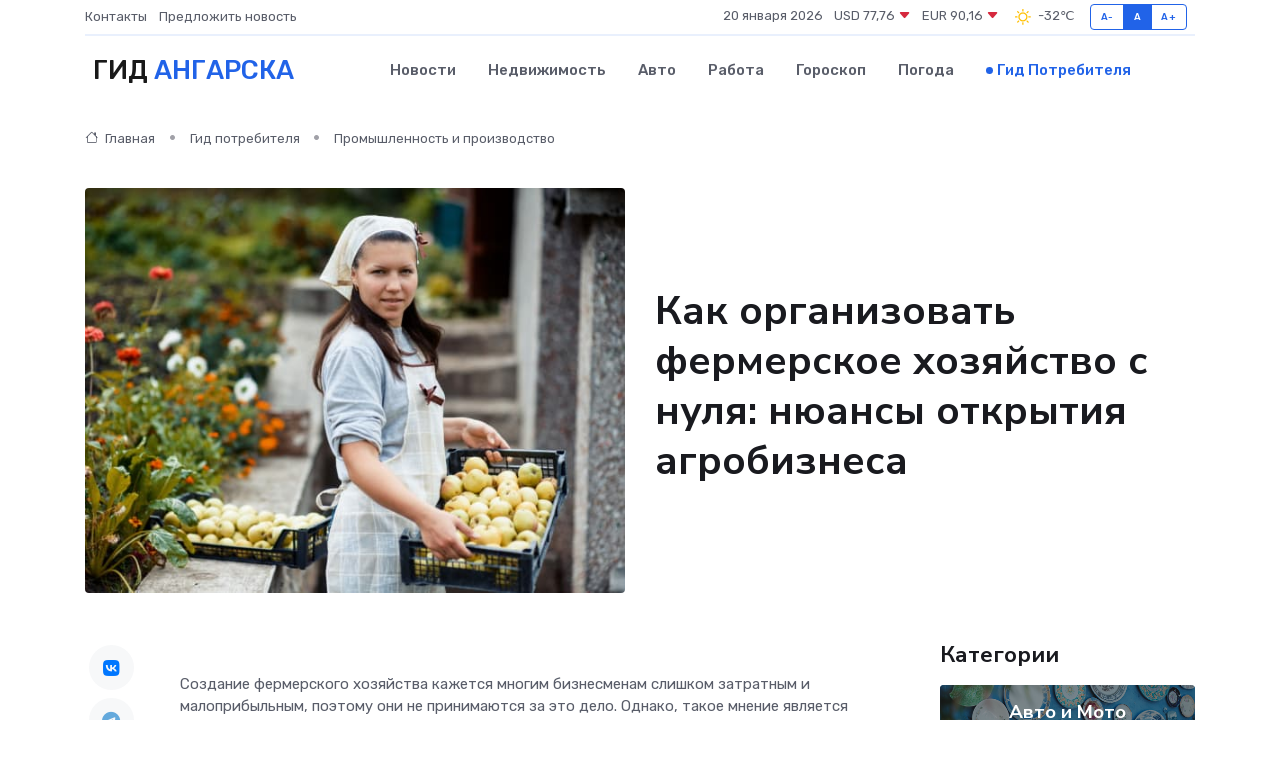

--- FILE ---
content_type: text/html; charset=UTF-8
request_url: https://angarsk-gid.ru/poleznoe/fermerskoe-khozjaistvo.htm
body_size: 16345
content:
<!DOCTYPE html>
<html lang="ru">
<head>
	<meta charset="utf-8">
	<meta name="csrf-token" content="ZG5mJw2unIxfo0k0klWdPLDnn1SUI6xBpEBQzXnP">
    <meta http-equiv="X-UA-Compatible" content="IE=edge">
    <meta name="viewport" content="width=device-width, initial-scale=1">
    <title>Как организовать фермерское хозяйство с нуля: нюансы открытия агробизнеса</title>
    <meta name="description" property="description" content="Гид потребителя в Ангарске. Как организовать фермерское хозяйство с нуля: нюансы открытия агробизнеса">
    
    <meta property="fb:pages" content="105958871990207" />
    <link rel="shortcut icon" type="image/x-icon" href="https://angarsk-gid.ru/favicon.svg">
    <link rel="canonical" href="https://angarsk-gid.ru/poleznoe/fermerskoe-khozjaistvo.htm">
    <link rel="preconnect" href="https://fonts.gstatic.com">
    <link rel="dns-prefetch" href="https://fonts.googleapis.com">
    <link rel="dns-prefetch" href="https://pagead2.googlesyndication.com">
    <link rel="dns-prefetch" href="https://res.cloudinary.com">
    <link href="https://fonts.googleapis.com/css2?family=Nunito+Sans:wght@400;700&family=Rubik:wght@400;500;700&display=swap" rel="stylesheet">
    <link rel="stylesheet" type="text/css" href="https://angarsk-gid.ru/assets/font-awesome/css/all.min.css">
    <link rel="stylesheet" type="text/css" href="https://angarsk-gid.ru/assets/bootstrap-icons/bootstrap-icons.css">
    <link rel="stylesheet" type="text/css" href="https://angarsk-gid.ru/assets/tiny-slider/tiny-slider.css">
    <link rel="stylesheet" type="text/css" href="https://angarsk-gid.ru/assets/glightbox/css/glightbox.min.css">
    <link rel="stylesheet" type="text/css" href="https://angarsk-gid.ru/assets/plyr/plyr.css">
    <link id="style-switch" rel="stylesheet" type="text/css" href="https://angarsk-gid.ru/assets/css/style.css">
    <link rel="stylesheet" type="text/css" href="https://angarsk-gid.ru/assets/css/style2.css">

    <meta name="twitter:card" content="summary">
    <meta name="twitter:site" content="@mysite">
    <meta name="twitter:title" content="Как организовать фермерское хозяйство с нуля: нюансы открытия агробизнеса">
    <meta name="twitter:description" content="Гид потребителя в Ангарске. Как организовать фермерское хозяйство с нуля: нюансы открытия агробизнеса">
    <meta name="twitter:creator" content="@mysite">
    <meta name="twitter:image:src" content="https://angarsk-gid.ru/images/logo.gif">
    <meta name="twitter:domain" content="angarsk-gid.ru">
    <meta name="twitter:card" content="summary_large_image" /><meta name="twitter:image" content="https://angarsk-gid.ru/images/logo.gif">

    <meta property="og:url" content="http://angarsk-gid.ru/poleznoe/fermerskoe-khozjaistvo.htm">
    <meta property="og:title" content="Как организовать фермерское хозяйство с нуля: нюансы открытия агробизнеса">
    <meta property="og:description" content="Гид потребителя в Ангарске. Как организовать фермерское хозяйство с нуля: нюансы открытия агробизнеса">
    <meta property="og:type" content="website">
    <meta property="og:image" content="https://angarsk-gid.ru/images/logo.gif">
    <meta property="og:locale" content="ru_RU">
    <meta property="og:site_name" content="Гид Ангарска">
    

    <link rel="image_src" href="https://angarsk-gid.ru/images/logo.gif" />

    <link rel="alternate" type="application/rss+xml" href="https://angarsk-gid.ru/feed" title="Ангарск: гид, новости, афиша">
        <script async src="https://pagead2.googlesyndication.com/pagead/js/adsbygoogle.js"></script>
    <script>
        (adsbygoogle = window.adsbygoogle || []).push({
            google_ad_client: "ca-pub-0899253526956684",
            enable_page_level_ads: true
        });
    </script>
        
    
    
    
    <script>if (window.top !== window.self) window.top.location.replace(window.self.location.href);</script>
    <script>if(self != top) { top.location=document.location;}</script>

<!-- Google tag (gtag.js) -->
<script async src="https://www.googletagmanager.com/gtag/js?id=G-71VQP5FD0J"></script>
<script>
  window.dataLayer = window.dataLayer || [];
  function gtag(){dataLayer.push(arguments);}
  gtag('js', new Date());

  gtag('config', 'G-71VQP5FD0J');
</script>
</head>
<body>
<script type="text/javascript" > (function(m,e,t,r,i,k,a){m[i]=m[i]||function(){(m[i].a=m[i].a||[]).push(arguments)}; m[i].l=1*new Date();k=e.createElement(t),a=e.getElementsByTagName(t)[0],k.async=1,k.src=r,a.parentNode.insertBefore(k,a)}) (window, document, "script", "https://mc.yandex.ru/metrika/tag.js", "ym"); ym(53664136, "init", {}); ym(86840228, "init", { clickmap:true, trackLinks:true, accurateTrackBounce:true, webvisor:true });</script> <noscript><div><img src="https://mc.yandex.ru/watch/53664136" style="position:absolute; left:-9999px;" alt="" /><img src="https://mc.yandex.ru/watch/86840228" style="position:absolute; left:-9999px;" alt="" /></div></noscript>
<script type="text/javascript">
    new Image().src = "//counter.yadro.ru/hit?r"+escape(document.referrer)+((typeof(screen)=="undefined")?"":";s"+screen.width+"*"+screen.height+"*"+(screen.colorDepth?screen.colorDepth:screen.pixelDepth))+";u"+escape(document.URL)+";h"+escape(document.title.substring(0,150))+";"+Math.random();
</script>
<!-- Rating@Mail.ru counter -->
<script type="text/javascript">
var _tmr = window._tmr || (window._tmr = []);
_tmr.push({id: "3138453", type: "pageView", start: (new Date()).getTime()});
(function (d, w, id) {
  if (d.getElementById(id)) return;
  var ts = d.createElement("script"); ts.type = "text/javascript"; ts.async = true; ts.id = id;
  ts.src = "https://top-fwz1.mail.ru/js/code.js";
  var f = function () {var s = d.getElementsByTagName("script")[0]; s.parentNode.insertBefore(ts, s);};
  if (w.opera == "[object Opera]") { d.addEventListener("DOMContentLoaded", f, false); } else { f(); }
})(document, window, "topmailru-code");
</script><noscript><div>
<img src="https://top-fwz1.mail.ru/counter?id=3138453;js=na" style="border:0;position:absolute;left:-9999px;" alt="Top.Mail.Ru" />
</div></noscript>
<!-- //Rating@Mail.ru counter -->

<header class="navbar-light navbar-sticky header-static">
    <div class="navbar-top d-none d-lg-block small">
        <div class="container">
            <div class="d-md-flex justify-content-between align-items-center my-1">
                <!-- Top bar left -->
                <ul class="nav">
                    <li class="nav-item">
                        <a class="nav-link ps-0" href="https://angarsk-gid.ru/contacts">Контакты</a>
                    </li>
                    <li class="nav-item">
                        <a class="nav-link ps-0" href="https://angarsk-gid.ru/sendnews">Предложить новость</a>
                    </li>
                    
                </ul>
                <!-- Top bar right -->
                <div class="d-flex align-items-center">
                    
                    <ul class="list-inline mb-0 text-center text-sm-end me-3">
						<li class="list-inline-item">
							<span>20 января 2026</span>
						</li>
                        <li class="list-inline-item">
                            <a class="nav-link px-0" href="https://angarsk-gid.ru/currency">
                                <span>USD 77,76 <i class="bi bi-caret-down-fill text-danger"></i></span>
                            </a>
						</li>
                        <li class="list-inline-item">
                            <a class="nav-link px-0" href="https://angarsk-gid.ru/currency">
                                <span>EUR 90,16 <i class="bi bi-caret-down-fill text-danger"></i></span>
                            </a>
						</li>
						<li class="list-inline-item">
                            <a class="nav-link px-0" href="https://angarsk-gid.ru/pogoda">
                                <svg xmlns="http://www.w3.org/2000/svg" width="25" height="25" viewBox="0 0 30 30"><path fill="#FFC000" fill-rule="evenodd" d="M11.081 10.02L9.667 8.606a.5.5 0 0 0-.707 0l-.354.353a.502.502 0 0 0 0 .708l1.414 1.414a.502.502 0 0 0 .708 0l.353-.354a.5.5 0 0 0 0-.707m11.313 11.313l-1.414-1.414a.5.5 0 0 0-.707 0l-.353.354a.5.5 0 0 0 0 .707l1.414 1.414a.5.5 0 0 0 .707 0l.353-.353a.5.5 0 0 0 0-.708m-11.313-1.06l-.353-.354a.502.502 0 0 0-.708 0l-1.414 1.414a.502.502 0 0 0 0 .708l.354.353a.5.5 0 0 0 .707 0l1.414-1.414a.5.5 0 0 0 0-.707M22.394 8.959l-.353-.353a.5.5 0 0 0-.707 0L19.92 10.02a.5.5 0 0 0 0 .707l.353.354a.5.5 0 0 0 .707 0l1.414-1.414a.5.5 0 0 0 0-.708M8.5 14.75h-2a.5.5 0 0 0-.5.5v.5a.5.5 0 0 0 .5.5h2a.5.5 0 0 0 .5-.5v-.5a.5.5 0 0 0-.5-.5m16 0h-2a.5.5 0 0 0-.5.5v.5a.5.5 0 0 0 .5.5h2a.5.5 0 0 0 .5-.5v-.5a.5.5 0 0 0-.5-.5M15.75 22h-.5a.5.5 0 0 0-.5.5v2a.5.5 0 0 0 .5.5h.5a.5.5 0 0 0 .5-.5v-2a.5.5 0 0 0-.5-.5m0-16h-.5a.5.5 0 0 0-.5.5v2a.5.5 0 0 0 .5.5h.5a.5.5 0 0 0 .5-.5v-2a.5.5 0 0 0-.5-.5M10 15.5a5.5 5.5 0 1 0 11 0 5.5 5.5 0 0 0-11 0zm5.5-4c2.206 0 4 1.794 4 4s-1.794 4-4 4c-2.205 0-4-1.794-4-4s1.795-4 4-4zM0 0v30V0zm30 0v30V0z"></path></svg>
                                <span>-32&#8451;</span>
                            </a>
						</li>
					</ul>

                    <!-- Font size accessibility START -->
                    <div class="btn-group me-2" role="group" aria-label="font size changer">
                        <input type="radio" class="btn-check" name="fntradio" id="font-sm">
                        <label class="btn btn-xs btn-outline-primary mb-0" for="font-sm">A-</label>

                        <input type="radio" class="btn-check" name="fntradio" id="font-default" checked>
                        <label class="btn btn-xs btn-outline-primary mb-0" for="font-default">A</label>

                        <input type="radio" class="btn-check" name="fntradio" id="font-lg">
                        <label class="btn btn-xs btn-outline-primary mb-0" for="font-lg">A+</label>
                    </div>

                    
                </div>
            </div>
            <!-- Divider -->
            <div class="border-bottom border-2 border-primary opacity-1"></div>
        </div>
    </div>

    <!-- Logo Nav START -->
    <nav class="navbar navbar-expand-lg">
        <div class="container">
            <!-- Logo START -->
            <a class="navbar-brand" href="https://angarsk-gid.ru" style="text-align: end;">
                
                			<span class="ms-2 fs-3 text-uppercase fw-normal">Гид <span style="color: #2163e8;">Ангарска</span></span>
                            </a>
            <!-- Logo END -->

            <!-- Responsive navbar toggler -->
            <button class="navbar-toggler ms-auto" type="button" data-bs-toggle="collapse"
                data-bs-target="#navbarCollapse" aria-controls="navbarCollapse" aria-expanded="false"
                aria-label="Toggle navigation">
                <span class="text-body h6 d-none d-sm-inline-block">Menu</span>
                <span class="navbar-toggler-icon"></span>
            </button>

            <!-- Main navbar START -->
            <div class="collapse navbar-collapse" id="navbarCollapse">
                <ul class="navbar-nav navbar-nav-scroll mx-auto">
                                        <li class="nav-item"> <a class="nav-link" href="https://angarsk-gid.ru/news">Новости</a></li>
                                        <li class="nav-item"> <a class="nav-link" href="https://angarsk-gid.ru/realty">Недвижимость</a></li>
                                        <li class="nav-item"> <a class="nav-link" href="https://angarsk-gid.ru/auto">Авто</a></li>
                                        <li class="nav-item"> <a class="nav-link" href="https://angarsk-gid.ru/job">Работа</a></li>
                                        <li class="nav-item"> <a class="nav-link" href="https://angarsk-gid.ru/horoscope">Гороскоп</a></li>
                                        <li class="nav-item"> <a class="nav-link" href="https://angarsk-gid.ru/pogoda">Погода</a></li>
                                        <li class="nav-item"> <a class="nav-link active" href="https://angarsk-gid.ru/poleznoe">Гид потребителя</a></li>
                                    </ul>
            </div>
            <!-- Main navbar END -->

            
        </div>
    </nav>
    <!-- Logo Nav END -->
</header>
    <main>
        <!-- =======================
                Main content START -->
        <section class="pt-3 pb-lg-5">
            <div class="container" data-sticky-container>
                <div class="row">
                    <!-- Main Post START -->
                    <div class="col-lg-9">
                        <!-- Categorie Detail START -->
                        <div class="mb-4">
                            <nav aria-label="breadcrumb" itemscope itemtype="http://schema.org/BreadcrumbList">
                                <ol class="breadcrumb breadcrumb-dots">
                                    <li class="breadcrumb-item" itemprop="itemListElement" itemscope itemtype="http://schema.org/ListItem"><a href="https://angarsk-gid.ru" title="Главная" itemprop="item"><i class="bi bi-house me-1"></i>
                                        <span itemprop="name">Главная</span></a><meta itemprop="position" content="1" />
                                    </li>
                                    <li class="breadcrumb-item" itemprop="itemListElement" itemscope itemtype="http://schema.org/ListItem"><a href="https://angarsk-gid.ru/poleznoe" title="Гид потребителя" itemprop="item"> <span itemprop="name">Гид потребителя</span></a><meta itemprop="position" content="2" />
                                    </li>
                                    <li class="breadcrumb-item" itemprop="itemListElement" itemscope itemtype="http://schema.org/ListItem"><a
                                            href="https://angarsk-gid.ru/poleznoe/categories/promyshlennost-i-proizvodstvo.htm" title="Промышленность и производство" itemprop="item"><span itemprop="name">Промышленность и производство</span></a><meta itemprop="position" content="3" />
                                    </li>
                                </ol>
                            </nav>
                        </div>
                    </div>
                </div>
                <div class="row align-items-center">
                    <!-- Image -->
                    <div class="col-md-6 position-relative">
                                                <img class="rounded" src="https://res.cloudinary.com/cherepovetssu/image/upload/c_fill,w_600,h_450,q_auto/lhiah9d06btasqjc2z75" alt="Как организовать фермерское хозяйство с нуля: нюансы открытия агробизнеса">
                                            </div>
                    <!-- Content -->
                    <div class="col-md-6 mt-4 mt-md-0">
                        
                        <h1 class="display-6">Как организовать фермерское хозяйство с нуля: нюансы открытия агробизнеса</h1>
                    </div>
                </div>
            </div>
        </section>
        <!-- =======================
        Main START -->
        <section class="pt-0">
            <div class="container position-relative" data-sticky-container>
                <div class="row">
                    <!-- Left sidebar START -->
                    <div class="col-md-1">
                        <div class="text-start text-lg-center mb-5" data-sticky data-margin-top="80" data-sticky-for="767">
                            <style>
                                .fa-vk::before {
                                    color: #07f;
                                }
                                .fa-telegram::before {
                                    color: #64a9dc;
                                }
                                .fa-facebook-square::before {
                                    color: #3b5998;
                                }
                                .fa-odnoklassniki-square::before {
                                    color: #eb722e;
                                }
                                .fa-twitter-square::before {
                                    color: #00aced;
                                }
                                .fa-whatsapp::before {
                                    color: #65bc54;
                                }
                                .fa-viber::before {
                                    color: #7b519d;
                                }
                                .fa-moimir svg {
                                    background-color: #168de2;
                                    height: 18px;
                                    width: 18px;
                                    background-size: 18px 18px;
                                    border-radius: 4px;
                                    margin-bottom: 2px;
                                }
                            </style>
                            <ul class="nav text-white-force">
                                <li class="nav-item">
                                    <a class="nav-link icon-md rounded-circle m-1 p-0 fs-5 bg-light" href="https://vk.com/share.php?url=https://angarsk-gid.ru/poleznoe/fermerskoe-khozjaistvo.htm&title=Как организовать фермерское хозяйство с нуля: нюансы открытия агробизнеса&utm_source=share" rel="nofollow" target="_blank">
                                        <i class="fab fa-vk align-middle text-body"></i>
                                    </a>
                                </li>
                                <li class="nav-item">
                                    <a class="nav-link icon-md rounded-circle m-1 p-0 fs-5 bg-light" href="https://t.me/share/url?url=https://angarsk-gid.ru/poleznoe/fermerskoe-khozjaistvo.htm&text=Как организовать фермерское хозяйство с нуля: нюансы открытия агробизнеса&utm_source=share" rel="nofollow" target="_blank">
                                        <i class="fab fa-telegram align-middle text-body"></i>
                                    </a>
                                </li>
                                <li class="nav-item">
                                    <a class="nav-link icon-md rounded-circle m-1 p-0 fs-5 bg-light" href="https://connect.ok.ru/offer?url=https://angarsk-gid.ru/poleznoe/fermerskoe-khozjaistvo.htm&title=Как организовать фермерское хозяйство с нуля: нюансы открытия агробизнеса&utm_source=share" rel="nofollow" target="_blank">
                                        <i class="fab fa-odnoklassniki-square align-middle text-body"></i>
                                    </a>
                                </li>
                                <li class="nav-item">
                                    <a class="nav-link icon-md rounded-circle m-1 p-0 fs-5 bg-light" href="https://www.facebook.com/sharer.php?src=sp&u=https://angarsk-gid.ru/poleznoe/fermerskoe-khozjaistvo.htm&title=Как организовать фермерское хозяйство с нуля: нюансы открытия агробизнеса&utm_source=share" rel="nofollow" target="_blank">
                                        <i class="fab fa-facebook-square align-middle text-body"></i>
                                    </a>
                                </li>
                                <li class="nav-item">
                                    <a class="nav-link icon-md rounded-circle m-1 p-0 fs-5 bg-light" href="https://twitter.com/intent/tweet?text=Как организовать фермерское хозяйство с нуля: нюансы открытия агробизнеса&url=https://angarsk-gid.ru/poleznoe/fermerskoe-khozjaistvo.htm&utm_source=share" rel="nofollow" target="_blank">
                                        <i class="fab fa-twitter-square align-middle text-body"></i>
                                    </a>
                                </li>
                                <li class="nav-item">
                                    <a class="nav-link icon-md rounded-circle m-1 p-0 fs-5 bg-light" href="https://api.whatsapp.com/send?text=Как организовать фермерское хозяйство с нуля: нюансы открытия агробизнеса https://angarsk-gid.ru/poleznoe/fermerskoe-khozjaistvo.htm&utm_source=share" rel="nofollow" target="_blank">
                                        <i class="fab fa-whatsapp align-middle text-body"></i>
                                    </a>
                                </li>
                                <li class="nav-item">
                                    <a class="nav-link icon-md rounded-circle m-1 p-0 fs-5 bg-light" href="viber://forward?text=Как организовать фермерское хозяйство с нуля: нюансы открытия агробизнеса https://angarsk-gid.ru/poleznoe/fermerskoe-khozjaistvo.htm&utm_source=share" rel="nofollow" target="_blank">
                                        <i class="fab fa-viber align-middle text-body"></i>
                                    </a>
                                </li>
                                <li class="nav-item">
                                    <a class="nav-link icon-md rounded-circle m-1 p-0 fs-5 bg-light" href="https://connect.mail.ru/share?url=https://angarsk-gid.ru/poleznoe/fermerskoe-khozjaistvo.htm&title=Как организовать фермерское хозяйство с нуля: нюансы открытия агробизнеса&utm_source=share" rel="nofollow" target="_blank">
                                        <i class="fab fa-moimir align-middle text-body"><svg viewBox='0 0 24 24' xmlns='http://www.w3.org/2000/svg'><path d='M8.889 9.667a1.333 1.333 0 100-2.667 1.333 1.333 0 000 2.667zm6.222 0a1.333 1.333 0 100-2.667 1.333 1.333 0 000 2.667zm4.77 6.108l-1.802-3.028a.879.879 0 00-1.188-.307.843.843 0 00-.313 1.166l.214.36a6.71 6.71 0 01-4.795 1.996 6.711 6.711 0 01-4.792-1.992l.217-.364a.844.844 0 00-.313-1.166.878.878 0 00-1.189.307l-1.8 3.028a.844.844 0 00.312 1.166.88.88 0 001.189-.307l.683-1.147a8.466 8.466 0 005.694 2.18 8.463 8.463 0 005.698-2.184l.685 1.151a.873.873 0 001.189.307.844.844 0 00.312-1.166z' fill='#FFF' fill-rule='evenodd'/></svg></i>
                                    </a>
                                </li>
                            </ul>
                        </div>
                    </div>
                    <!-- Left sidebar END -->

                    <!-- Main Content START -->
                    <div class="col-md-10 col-lg-8 mb-5">
                        <div class="mb-4">
                                                    </div>
                        <div itemscope itemtype="http://schema.org/Article">
                            <meta itemprop="headline" content="Как организовать фермерское хозяйство с нуля: нюансы открытия агробизнеса">
                            <meta itemprop="identifier" content="https://angarsk-gid.ru/402">
                            <span itemprop="articleBody"><p>Создание фермерского хозяйства кажется многим бизнесменам слишком затратным и малоприбыльным, поэтому они не принимаются за это дело. Однако, такое мнение является ошибочным. На самом деле, ведение фермерского хозяйства является одним из наиболее перспективных направлений в бизнесе сегодняшнего дня. В данной статье мы рассмотрим возможность организации агробизнеса «с нуля».</p>
<p>Разведение фермерского хозяйства является выгодным бизнесом, однако для достижения успеха необходимо определиться с выбором ниши. Например, мясное животноводство может обеспечить стабильный спрос на продукцию, так как стоимость мяса в магазинах высока, а количество вегетарианцев в стране невелико. Хотя для разведения крупного рогатого скота понадобятся значительные вложения, средняя ферма может приносить чистую прибыль от 100 тысяч рублей в месяц. Окупаемость инвестиций может занять до шести лет. Начать свиноводство будет дешевле и окупаемость проекта займет 2-5 лет. Спрос на свинину в нашей стране выше, чем на говядину, благодаря более доступной стоимости товара.</p>

<p>Еще один вариант - это птицеводство. Яйца и курятина - постоянные продукты в холодильнике, что гарантирует стабильный спрос. Кроме того, разведение птиц не требует большой территории и капиталовложений. Окупаемость проекта может составлять примерно 2-4 года.</p>

<p>Отдельно стоит рассмотреть вариант растениеводства, который является сезонным бизнесом. Однако, выращивание овощей, таких как огурцы, помидоры, зелень и клубника, на протяжении всего года в теплице может оказаться сверхвыгодным. Особенно зимой цены на свежие овощи значительно увеличиваются, что позволяет быстро окупить инвестиции в течение 12-18 месяцев.</p>
<p>Розничные каналы сбыта для ИП</p>

<p>Индивидуальные предприниматели (ИП) могут воспользоваться различными розничными каналами сбыта товаров.</p>

<p>Участие в ярмарках выходного дня является одним из самых выгодных способов продажи продукции, так как эти мероприятия собирают большое количество покупателей. К примеру, Правительство Москвы бесплатно предоставляет торговые места для фермеров на столичных ярмарках выходного дня и берет на себя организационные расходы. Воспользоваться таким правом на получение места на ярмарке могут производители из регионов, для этого необходимо оставить заявку на портале госуслуг города Москвы.</p>

<p>Торговля на рынке - это еще один достойный вариант. Многие покупатели сегодня начинают относиться к продуктам от массового производителя в супермаркете с подозрением и все чаще обращают внимание на экологически чистые фермерские товары. Согласно законодательству, управляющая компания рынка обязана предоставить владельцам личных подсобных хозяйств (ЛПХ) и фермерским хозяйствам половину торговых мест на рынке. Определение квот мест на универсальном рынке происходит муниципалитетами.</p>

<p>Открытие собственного магазина - это более затратный метод сбыта, но он, как правило, оправдывает себя. Небольшой магазин с качественной продукцией не нуждается в рекламе - все работает за него «сарафанное радио». Можно также создать интернет-магазин, тогда не придется оплачивать аренду торговой точки, но необходимо продумать систему доставки товаров.</p>
<p>Оптовые каналы сбыта для фермеров</p>

<p>Основной потенциальной аудиторой фермеров, зарегистрировавших ООО или крупных фермерских хозяйств, являются перекупщики, ритейлеры, точки общепита и несетевые магазины. Оптовые каналы позволяют продуктам фермеров попасть на крупный оптовый рынок с сопутствующим наращиванием продаж.</p>

<p>Существует несколько вариантов сбыта продовольственных товаров:</p>

<ol>
  <li>Участие в выставках и тематических мероприятиях. Одним из наиболее эффективных методов продвижения продуктов является участие в выставках, тематических мероприятиях и платформах. Среди посетителей таких мероприятий в основном оказываются заинтересованные клиенты, которые готовы заключить выгодные договоры на покупку продукции. Грамотная презентация своих товаров на мероприятиях эффективно помогает привлечь клиентов.</li>
  <li>Участие в государственных, региональных и коммерческих тендерах. Хотя данный вариант не является самым дешевым, он может принести значительную прибыль. Победитель тендера определяется на конкурсной основе. Благодаря этому, это один из наиболее надежных способов нахождения клиентов для бизнеса масштабной торговли продуктами.</li>
  <li>Продажа на оптовых рынках. Этот метод отлично подходит тем фермерам, кто рассчитывает на сотрудничество со супермаркетами, гипермаркетами и прочими магазинами в крупных объемах. Сотрудничество с магазинами обеспечит большой объем продвижения продукции, что окупится с долгосрочной перспективой.</li>
  <li>Регистрация на электронной площадке сбыта сельхозпродукции. Существует несколько электронных площадок, где можно продавать фермерские продукты оптом, например, на государственной - Росагроторг.рф или региональной - Саратовагро. Такой способ сбыта предложения экономит время и деньги, что делает его более эффективным и удобным для клиентов.</li>
  <li>Членство в сбытовом сельскохозяйственном потребкооперативе. Совместное участие в потребкооперативе - это своеобразное объединение фермеров, которое позволяет совместными усилиями реализовывать произведенные товары.</li>
</ol>

<p>Создание фермерского хозяйства может быть трудной задачей, однако выбор правильного направления бизнеса и его дальнейшее развитие могут принести значительную прибыль. Так как покупательский спрос на качественную сельхозпродукцию постоянно растет, это открывает большие перспективы для создания успешного бизнеса, кому удалось установить эффективный механизм продаж. </p>
<p>Как начать свое фермерское хозяйство: составляем бизнес-план</p>

<p>Создание своего фермерского хозяйства является одним из самых эффективных способов заработка на сельском хозяйстве. Кроме того, это может быть источником гордости и удовлетворения для тех, кто любит природу и работу на земле. Однако перед тем, как начать свой бизнес, необходимо составить бизнес-план, который поможет оценить рентабельность будущего проекта.</p>

<p>Первым шагом, после определения ниши на рынке, следует создать бизнес-план. На его основе можно просчитать затраты на создание хозяйства, срок окупаемости и доходность. Для оценки перспективности проекта необходимо указать следующие моменты:</p>

<ul>
<li>средства (будут это собственные или заемные, какой необходим стартовый капитал);</li>
<li>участок (его можно получить бесплатно, купить или арендовать);</li>
<li>затраты на закупку животных или сельскохозяйственных культур;</li>
<li>затраты на постройку сооружений (это хлев для скота или теплицы для выращивания овощей);</li>
<li>затраты на оборудование (например, система навозоудаления, молокопровод, отопительные системы);</li>
<li>затраты на персонал (даже сравнительно небольшому хозяйству он потребуется);</li>
<li>затраты на коммунальные услуги, налоги;</li>
<li>затраты на маркетинг;</li>
<li>рынки сбыта продукции;</li>
<li>чистая прибыль.</li>
</ul>

<p>В целом же молодому предпринимателю необходимо составить бизнес-план по следующей схеме:</p>

<ol>
<li>резюме (краткое описание будущей деятельности, хозяйства и целей, к которым стремится фермер);</li>
<li>подробное описание хозяйства (площадь участка, наличие инфраструктуры, коммуникаций, сооружений, техники и т. д., в аренде или в собственности эти ресурсы);</li>
<li>сводка финансовых и производственных показателей (зарплата сотрудников и их численность, планируемое количество произведенной и проданной продукции, прибыль);</li>
<li>финансовый раздел (источники финансирования хозяйства, расходы, планы по развитию хозяйства и их финансовая поддержка, окупаемость, расчет прибыли);</li>
<li>анализ рисков (прогнозирование рисков и описание мер для их ликвидации).</li>
</ol>

<p>Составление бизнес-плана по определенной схеме позволит не только оценить риски, но и получить дополнительные преимущества при поиске инвесторов и прочих источников финансирования. Если бизнес-план демонстрирует превышение прибыльности над возможными рисками, - это является важным фактором для получения дотаций от государства и других источников финансирования.</p>
<p>Выбор формы собственности – ООО или ИП – является не менее важным этапом для бизнеса. Если предприниматель планирует открыть небольшое хозяйство, то зарегистрироваться как ИП будет вполне достаточно. Его преимущества:</p>
<ul>
  <li>упрощенная система налогообложения;</li>
  <li>отсутствие обязательства вести бухгалтерский учет;</li>
  <li>упрощенный кассовый учет;</li>
  <li>необходимости регистрировать филиал (если такой планируется) нет;</li>
  <li>отсутствие необходимости предоставлять сведения о происхождении оборудования;</li>
  <li>отсутствие нужды протоколировать принимаемые решения.</li>
</ul>
<p>На старте развития бизнеса ИП, конечно, представляется удобным выбором. Его привилегии могут использоваться в полную меру, пока клиенты не появились в изобилии, а бизнес не набрал обороты. Однако, у ИП также есть минусы. Основным из них является сложность привлечения инвестиций и получения кредитов. Если предпринимателю необходимы дополнительные средства для развития бизнеса, то отсутствие этой возможности может стать ключевой проблемой.</p>
<p>Если бизнес начал приносить стабильную прибыль и намеревается разрастаться, то, возможно, стоит рассмотреть вариант регистрации ООО. Такая форма собственности на рынке считается более серьезной. Она не создает препятствий для получения инвестиционных средств, но требует ведения более обширного документооборота и налогообложения по общей системе налогообложения. Если отчетность может быть составлена нанятым сотрудником, то возможно получать вычеты по НДС. Это может быть очень выгодно, позволяя извлечь прибыль из налогов. Кроме того, плательщик налога на добавленную стоимость может привлечь крупных партнеров, заинтересованных в получении вычетов.</p>
<p>Важной задачей для предпринимателей в сельском хозяйстве является выбор участка земли для своих нужд. Размер территории будет зависеть от масштабов бизнеса. Определенные фермеры практикуют начало производства на уже имеющихся участках и постепенное расширение территории по мере роста бизнеса.  Для производства определенных продуктов, таких как картофель, или разведения крупного рогатого скота, требуется значительная площадь. Однако для создания крольчатника, участок земли может быть малых размеров.</p>

<p>Получение земли может происходить по нескольким вариантам: через покупку, аренду или бесплатное получение. Покупка надела, конечно, требует затрат, но можно изучить возможность покупки земли по привлекательной цене, так как в некоторых регионах существует большое количество неиспользуемых земельных участков.</p>

<p>Аренда земли является альтернативой покупке и представляет собой ежемесячные или ежеквартальные платежи. Стоимость аренды, обычно, не сопоставима со стоимостью самой земли, но нужно грамотно рассчитать прибыль и будущие расходы, особенно на начальном этапе.</p>

<p>Есть возможность получить землю бесплатно, обратившись в орган местного самоуправления. Они могут выдать нужную территорию, но сначала необходимо произвести замеры участка и оформить кадастровый паспорт. Затем нужно предоставить эти документы администрации, чтобы получить решение о выделении надела. В случае положительного решения, необходимо, либо зарегистрировать в собственность, либо подписать договор об аренде.</p>

<p>С 1 января 2014 года, граждане России достигшие 18-летнего возраста, могут получить земельный надел бесплатно, если планируют заняться фермерским хозяйством.</p>
<p>Мероприятия по организации производственной деятельности</p>
<p>После получения земельного участка необходимо провести ряд мероприятий, чтобы начать работу на полную мощность. Для начинающего фермера важно закупить ресурсы, которые зависят от направления производства:</p>
<ul>
  <li>животные или растения (овощные семена, деревья, скот или птица);</li>
  <li>оборудование (системы поения, молокопроводы, осветительные и отопительные системы, тракторы и многое другое);</li>
  <li>сопутствующие товары (корма для животных, удобрения для растений).</li>
</ul>
<p>Кроме того, необходимо обдумать производственные помещения. Если на земельном участке уже есть строения, то вероятно, потребуется их переоборудование или ремонт. Если же зданий нет, то их необходимо построить. Это могут быть склады для хранения продукции, помещения для животных, теплицы для растений и помещения для хранения инвентаря. Все нужно предусмотреть до запуска производства.</p>
<p>Немаловажная сторона - это найти персонал. Крупным фермам, например, может потребоваться бухгалтер. Для животноводческих ферм, как правило, нужен ветеринар и зоотехник.</p>
<p>Названия документов для открытия фермерского бизнеса</p>

<p>Открытие бизнеса - задача ответственная и требующая подготовки. Обязательным этапом здесь является официальная регистрация компании. Документы, которые необходимо предоставить для регистрации компании, не настолько сложны, как может показаться на первый взгляд.</p>

<p>Вот список документов для регистрации компании:</p>

<ol>
    <li>Паспорт гражданина РФ с постоянной регистрацией по месту жительства (оригинал и копии всех страниц).</li>
    <li>ИНН.</li>
</ol>

<p>Говоря о возможных формах собственности для будущей компании, мы замечаем, что документы могут отличаться.</p>

<p>Для регистрации в качестве ИП, помимо вышеперечисленного, необходимо предоставить:</p>

<ol>
    <li>Заявление о государственной регистрации физического лица в качестве ИП по форме № Р21001.</li>
    <li>Квитанцию об уплате госпошлины в размере 800 рублей.</li>
    <li>Заявление о переходе на УСН (упрощенная система налогообложения) при необходимости.</li>
</ol>

<p>Для регистрации ООО потребуется:</p>

<ol>
    <li>Заявление о государственной регистрации ООО по форме Р11001.</li>
    <li>Устав ООО (2 экземпляра).</li>
    <li>Квитанция об уплате госпошлины в размере 4000 рублей.</li>
    <li>Гарантийное письмо о предоставлении юридического адреса.</li>
    <li>Решение единственного учредителя о создании ООО или протокол общего собрания учредителей ООО.</li>
    <li>При нескольких учредителях — договор об учреждении.</li>
</ol>

<p>Для регистрации фермерского хозяйства необходимо предоставить заявление о государственной регистрации крестьянского (фермерского) хозяйства по форме № Р21002. Если учредителей два и более, то также потребуется Соглашение о создании фермерского хозяйства.</p>

<p>Обязательными документами для успешной и законной деятельности компании являются не только документы, которые нужно предоставить в регистрационный орган, но также сопутствующие документы. К ним относятся, например, разрешение пожарной инспекции, санэпидемслужбы и прочие.</p>
<p><strong>Как заработать деньги на фермерстве?</strong></p>

<p>Вне зависимости от того, какой вид фермерства вы выбрали, начальный капитал наверняка потребуется. Для примера рассмотрим свиноферму на 200-250 голов. Необходимая сумма составляет 3-4 млн рублей, включая затраты на:</p>

<ul>
    <li>Оборудование и постройки (около 1,5-2 млн рублей).</li>
    <li>Закупку свиней (800 тыс. - 1,3 млн рублей).</li>
    <li>Зарплату сотрудников (5 человек, около 175 тыс. рублей).</li>
    <li>Закупку кормов на год (100-500 тыс. рублей).</li>
</ul>

<p>Однако, если у вас нет необходимой суммы или ее недостаточно, можно обратиться за инвестициями или кредитом.</p>

<p>Идеальным вариантом является поиск инвестора. Привлечь такого человека можно с помощью грамотного бизнес-плана и хорошей презентации. Если вы представите инвестору все выгоды своего бизнеса, то он, возможно, готов будет инвестировать свои средства.</p>

<p>Инвесторов можно найти даже и среди иностранцев, которые заинтересованы в поставке качественной продукции. Проект может заинтересовать торговые точки (например, гипермаркеты) или точки общественного питания. Также можно привлечь бизнесменов, которые в поисках новой ниши и готовы вложить свои деньги в инвестиции.</p>

<p>Однако работа с инвестором имеет и некоторые недостатки: вы не будете владеть бизнесом самостоятельно, а также придется консультироваться с партнером по многим вопросам и делиться прибылью.</p>

<p>Если инвестирование не является для вас приемлемым вариантом, вы можете обратиться к кредиту. Большинство крупных банков страны предоставляют кредиты на развитие сельского хозяйства. Вы можете получить кредит на закупку оборудования (иногда первоначальный взнос составляет всего 10%), а также на закупку скота (при 20% первоначального взноса). Обычно кредиты выдаются на срок до 5 лет, однако бывают и исключения (до 15 лет). Некоторые банки, например, "Россельхозбанк", предоставляют льготный период погашения основной суммы долга - 12 месяцев. Процентная ставка на такие кредиты колеблется в пределах 10-20% годовых в зависимости от срока и обеспечения.</p>

<p>Для получения кредита вам необходимо предоставить банку стандартный пакет документов, включающий в себя заявку на предоставление кредита, копию свидетельства о регистрации и лицензии на осуществление деятельности, данные о финансовом состоянии и копию всех страниц паспорта. В некоторых случаях может потребоваться предоставить информацию о приобретаемом оборудовании и бизнес-плане фермы.</p>
<p>Предоставление льгот сельхозпроизводителям в 2016 году государство выделило 258,1 млрд рублей на развитие сельского хозяйства. Одним из основных направлений субсидирования является возмещение части процентов по кредитам для развития фермерских хозяйств. Для участия в программе необходимо правильно использовать средства на целевое назначение, вести документацию и оплачивать ежемесячные платежи, а также подать пакет документов на получение субсидии в местные органы самоуправления. Размер помощи зависит от того, был ли получен кредит фермерским хозяйством или юридическим лицом, когда это было сделано и на какой период времени.</p>

<p>Хорошей новостью для сельхозпроизводителей является возможность перейти на единый сельскохозяйственный налог (ЕСХН). Средняя ставка этого налога составляет 6%, а для юридических лиц, которые являются средними или крупными компаниями, это может быть не совсем удобным вариантом, так как ЕСХН не дает возможность использовать право на получение налогового вычета. Однако этот способ уплаты налогов отличается от классических систем простотой ведения бухгалтерского баланса и сокращением числа налогов.</p>
<h1>Поиск рынков сбыта для молодых фермеров</h1>

<p>Молодые фермеры могут выбирать из разных рынков сбыта продукции, в соответствии с зарегистрированной формой собственности.</p>

<p>Фото: freepik.com</p></span>
                        </div>
                        <!-- Comments START -->
                        <div class="mt-5">
                            <h3>Комментарии (0)</h3>
                        </div>
                        <!-- Comments END -->
                        <!-- Reply START -->
                        <div>
                            <h3>Добавить комментарий</h3>
                            <small>Ваш email не публикуется. Обязательные поля отмечены *</small>
                            <form class="row g-3 mt-2">
                                <div class="col-md-6">
                                    <label class="form-label">Имя *</label>
                                    <input type="text" class="form-control" aria-label="First name">
                                </div>
                                <div class="col-md-6">
                                    <label class="form-label">Email *</label>
                                    <input type="email" class="form-control">
                                </div>
                                <div class="col-12">
                                    <label class="form-label">Текст комментария *</label>
                                    <textarea class="form-control" rows="3"></textarea>
                                </div>
                                <div class="col-12">
                                    <button type="submit" class="btn btn-primary">Оставить комментарий</button>
                                </div>
                            </form>
                        </div>
                        <!-- Reply END -->
                    </div>
                    <!-- Main Content END -->
                    <!-- Right sidebar START -->
                    <div class="col-lg-3 d-none d-lg-block">
                        <div data-sticky data-margin-top="80" data-sticky-for="991">
                            <!-- Categories -->
                            <div>
                                <h4 class="mb-3">Категории</h4>
                                                                    <!-- Category item -->
                                    <div class="text-center mb-3 card-bg-scale position-relative overflow-hidden rounded"
                                        style="background-image:url(https://angarsk-gid.ru/assets/images/blog/4by3/02.jpg); background-position: center left; background-size: cover;">
                                        <div class="bg-dark-overlay-4 p-3">
                                            <a href="https://angarsk-gid.ru/poleznoe/categories/avto-i-moto.htm"
                                                class="stretched-link btn-link fw-bold text-white h5">Авто и Мото</a>
                                        </div>
                                    </div>
                                                                    <!-- Category item -->
                                    <div class="text-center mb-3 card-bg-scale position-relative overflow-hidden rounded"
                                        style="background-image:url(https://angarsk-gid.ru/assets/images/blog/4by3/05.jpg); background-position: center left; background-size: cover;">
                                        <div class="bg-dark-overlay-4 p-3">
                                            <a href="https://angarsk-gid.ru/poleznoe/categories/delovoi-mir.htm"
                                                class="stretched-link btn-link fw-bold text-white h5">Деловой мир</a>
                                        </div>
                                    </div>
                                                                    <!-- Category item -->
                                    <div class="text-center mb-3 card-bg-scale position-relative overflow-hidden rounded"
                                        style="background-image:url(https://angarsk-gid.ru/assets/images/blog/4by3/02.jpg); background-position: center left; background-size: cover;">
                                        <div class="bg-dark-overlay-4 p-3">
                                            <a href="https://angarsk-gid.ru/poleznoe/categories/dom-i-semja.htm"
                                                class="stretched-link btn-link fw-bold text-white h5">Дом и семья</a>
                                        </div>
                                    </div>
                                                                    <!-- Category item -->
                                    <div class="text-center mb-3 card-bg-scale position-relative overflow-hidden rounded"
                                        style="background-image:url(https://angarsk-gid.ru/assets/images/blog/4by3/05.jpg); background-position: center left; background-size: cover;">
                                        <div class="bg-dark-overlay-4 p-3">
                                            <a href="https://angarsk-gid.ru/poleznoe/categories/zakonodatelstvo-i-pravo.htm"
                                                class="stretched-link btn-link fw-bold text-white h5">Законодательство и право</a>
                                        </div>
                                    </div>
                                                                    <!-- Category item -->
                                    <div class="text-center mb-3 card-bg-scale position-relative overflow-hidden rounded"
                                        style="background-image:url(https://angarsk-gid.ru/assets/images/blog/4by3/05.jpg); background-position: center left; background-size: cover;">
                                        <div class="bg-dark-overlay-4 p-3">
                                            <a href="https://angarsk-gid.ru/poleznoe/categories/lichnye-dengi.htm"
                                                class="stretched-link btn-link fw-bold text-white h5">Личные деньги</a>
                                        </div>
                                    </div>
                                                                    <!-- Category item -->
                                    <div class="text-center mb-3 card-bg-scale position-relative overflow-hidden rounded"
                                        style="background-image:url(https://angarsk-gid.ru/assets/images/blog/4by3/09.jpg); background-position: center left; background-size: cover;">
                                        <div class="bg-dark-overlay-4 p-3">
                                            <a href="https://angarsk-gid.ru/poleznoe/categories/meditsina-i-zdorove.htm"
                                                class="stretched-link btn-link fw-bold text-white h5">Медицина и здоровье</a>
                                        </div>
                                    </div>
                                                                    <!-- Category item -->
                                    <div class="text-center mb-3 card-bg-scale position-relative overflow-hidden rounded"
                                        style="background-image:url(https://angarsk-gid.ru/assets/images/blog/4by3/01.jpg); background-position: center left; background-size: cover;">
                                        <div class="bg-dark-overlay-4 p-3">
                                            <a href="https://angarsk-gid.ru/poleznoe/categories/moda-i-stil.htm"
                                                class="stretched-link btn-link fw-bold text-white h5">Мода и стиль</a>
                                        </div>
                                    </div>
                                                                    <!-- Category item -->
                                    <div class="text-center mb-3 card-bg-scale position-relative overflow-hidden rounded"
                                        style="background-image:url(https://angarsk-gid.ru/assets/images/blog/4by3/06.jpg); background-position: center left; background-size: cover;">
                                        <div class="bg-dark-overlay-4 p-3">
                                            <a href="https://angarsk-gid.ru/poleznoe/categories/nedvizhimost.htm"
                                                class="stretched-link btn-link fw-bold text-white h5">Недвижимость</a>
                                        </div>
                                    </div>
                                                                    <!-- Category item -->
                                    <div class="text-center mb-3 card-bg-scale position-relative overflow-hidden rounded"
                                        style="background-image:url(https://angarsk-gid.ru/assets/images/blog/4by3/07.jpg); background-position: center left; background-size: cover;">
                                        <div class="bg-dark-overlay-4 p-3">
                                            <a href="https://angarsk-gid.ru/poleznoe/categories/novye-tekhnologii.htm"
                                                class="stretched-link btn-link fw-bold text-white h5">Новые технологии</a>
                                        </div>
                                    </div>
                                                                    <!-- Category item -->
                                    <div class="text-center mb-3 card-bg-scale position-relative overflow-hidden rounded"
                                        style="background-image:url(https://angarsk-gid.ru/assets/images/blog/4by3/02.jpg); background-position: center left; background-size: cover;">
                                        <div class="bg-dark-overlay-4 p-3">
                                            <a href="https://angarsk-gid.ru/poleznoe/categories/obrazovanie.htm"
                                                class="stretched-link btn-link fw-bold text-white h5">Образование</a>
                                        </div>
                                    </div>
                                                                    <!-- Category item -->
                                    <div class="text-center mb-3 card-bg-scale position-relative overflow-hidden rounded"
                                        style="background-image:url(https://angarsk-gid.ru/assets/images/blog/4by3/05.jpg); background-position: center left; background-size: cover;">
                                        <div class="bg-dark-overlay-4 p-3">
                                            <a href="https://angarsk-gid.ru/poleznoe/categories/prazdniki-i-meroprijatija.htm"
                                                class="stretched-link btn-link fw-bold text-white h5">Праздники и мероприятия</a>
                                        </div>
                                    </div>
                                                                    <!-- Category item -->
                                    <div class="text-center mb-3 card-bg-scale position-relative overflow-hidden rounded"
                                        style="background-image:url(https://angarsk-gid.ru/assets/images/blog/4by3/08.jpg); background-position: center left; background-size: cover;">
                                        <div class="bg-dark-overlay-4 p-3">
                                            <a href="https://angarsk-gid.ru/poleznoe/categories/promyshlennost-i-proizvodstvo.htm"
                                                class="stretched-link btn-link fw-bold text-white h5">Промышленность и производство</a>
                                        </div>
                                    </div>
                                                                    <!-- Category item -->
                                    <div class="text-center mb-3 card-bg-scale position-relative overflow-hidden rounded"
                                        style="background-image:url(https://angarsk-gid.ru/assets/images/blog/4by3/09.jpg); background-position: center left; background-size: cover;">
                                        <div class="bg-dark-overlay-4 p-3">
                                            <a href="https://angarsk-gid.ru/poleznoe/categories/puteshestvija-i-turizm.htm"
                                                class="stretched-link btn-link fw-bold text-white h5">Путешествия и туризм</a>
                                        </div>
                                    </div>
                                                                    <!-- Category item -->
                                    <div class="text-center mb-3 card-bg-scale position-relative overflow-hidden rounded"
                                        style="background-image:url(https://angarsk-gid.ru/assets/images/blog/4by3/03.jpg); background-position: center left; background-size: cover;">
                                        <div class="bg-dark-overlay-4 p-3">
                                            <a href="https://angarsk-gid.ru/poleznoe/categories/razvlechenija-i-otdykh.htm"
                                                class="stretched-link btn-link fw-bold text-white h5">Развлечения и отдых</a>
                                        </div>
                                    </div>
                                                                    <!-- Category item -->
                                    <div class="text-center mb-3 card-bg-scale position-relative overflow-hidden rounded"
                                        style="background-image:url(https://angarsk-gid.ru/assets/images/blog/4by3/03.jpg); background-position: center left; background-size: cover;">
                                        <div class="bg-dark-overlay-4 p-3">
                                            <a href="https://angarsk-gid.ru/poleznoe/categories/sport.htm"
                                                class="stretched-link btn-link fw-bold text-white h5">Спорт и ЗОЖ</a>
                                        </div>
                                    </div>
                                                                    <!-- Category item -->
                                    <div class="text-center mb-3 card-bg-scale position-relative overflow-hidden rounded"
                                        style="background-image:url(https://angarsk-gid.ru/assets/images/blog/4by3/01.jpg); background-position: center left; background-size: cover;">
                                        <div class="bg-dark-overlay-4 p-3">
                                            <a href="https://angarsk-gid.ru/poleznoe/categories/tovary-i-uslugi.htm"
                                                class="stretched-link btn-link fw-bold text-white h5">Товары и услуги</a>
                                        </div>
                                    </div>
                                                            </div>
                        </div>
                    </div>
                    <!-- Right sidebar END -->
                </div>
        </section>
    </main>
<footer class="bg-dark pt-5">
    
    <!-- Footer copyright START -->
    <div class="bg-dark-overlay-3 mt-5">
        <div class="container">
            <div class="row align-items-center justify-content-md-between py-4">
                <div class="col-md-6">
                    <!-- Copyright -->
                    <div class="text-center text-md-start text-primary-hover text-muted">
                        &#169;2026 Ангарск. Все права защищены.
                    </div>
                </div>
                
            </div>
        </div>
    </div>
    <!-- Footer copyright END -->
    <script type="application/ld+json">
        {"@context":"https:\/\/schema.org","@type":"Organization","name":"\u0410\u043d\u0433\u0430\u0440\u0441\u043a - \u0433\u0438\u0434, \u043d\u043e\u0432\u043e\u0441\u0442\u0438, \u0430\u0444\u0438\u0448\u0430","url":"https:\/\/angarsk-gid.ru","sameAs":["https:\/\/vk.com\/public207945222","https:\/\/t.me\/angarsk_gid"]}
    </script>
</footer>
<!-- Back to top -->
<div class="back-top"><i class="bi bi-arrow-up-short"></i></div>
<script src="https://angarsk-gid.ru/assets/bootstrap/js/bootstrap.bundle.min.js"></script>
<script src="https://angarsk-gid.ru/assets/tiny-slider/tiny-slider.js"></script>
<script src="https://angarsk-gid.ru/assets/sticky-js/sticky.min.js"></script>
<script src="https://angarsk-gid.ru/assets/glightbox/js/glightbox.min.js"></script>
<script src="https://angarsk-gid.ru/assets/plyr/plyr.js"></script>
<script src="https://angarsk-gid.ru/assets/js/functions.js"></script>
<script src="https://yastatic.net/share2/share.js" async></script>
<script defer src="https://static.cloudflareinsights.com/beacon.min.js/vcd15cbe7772f49c399c6a5babf22c1241717689176015" integrity="sha512-ZpsOmlRQV6y907TI0dKBHq9Md29nnaEIPlkf84rnaERnq6zvWvPUqr2ft8M1aS28oN72PdrCzSjY4U6VaAw1EQ==" data-cf-beacon='{"version":"2024.11.0","token":"b96d51fd4abe45369362b93c45caf850","r":1,"server_timing":{"name":{"cfCacheStatus":true,"cfEdge":true,"cfExtPri":true,"cfL4":true,"cfOrigin":true,"cfSpeedBrain":true},"location_startswith":null}}' crossorigin="anonymous"></script>
</body>
</html>


--- FILE ---
content_type: text/html; charset=utf-8
request_url: https://www.google.com/recaptcha/api2/aframe
body_size: 270
content:
<!DOCTYPE HTML><html><head><meta http-equiv="content-type" content="text/html; charset=UTF-8"></head><body><script nonce="MW0dlOH0Uk-Pk4UZFQBDTg">/** Anti-fraud and anti-abuse applications only. See google.com/recaptcha */ try{var clients={'sodar':'https://pagead2.googlesyndication.com/pagead/sodar?'};window.addEventListener("message",function(a){try{if(a.source===window.parent){var b=JSON.parse(a.data);var c=clients[b['id']];if(c){var d=document.createElement('img');d.src=c+b['params']+'&rc='+(localStorage.getItem("rc::a")?sessionStorage.getItem("rc::b"):"");window.document.body.appendChild(d);sessionStorage.setItem("rc::e",parseInt(sessionStorage.getItem("rc::e")||0)+1);localStorage.setItem("rc::h",'1768909885994');}}}catch(b){}});window.parent.postMessage("_grecaptcha_ready", "*");}catch(b){}</script></body></html>